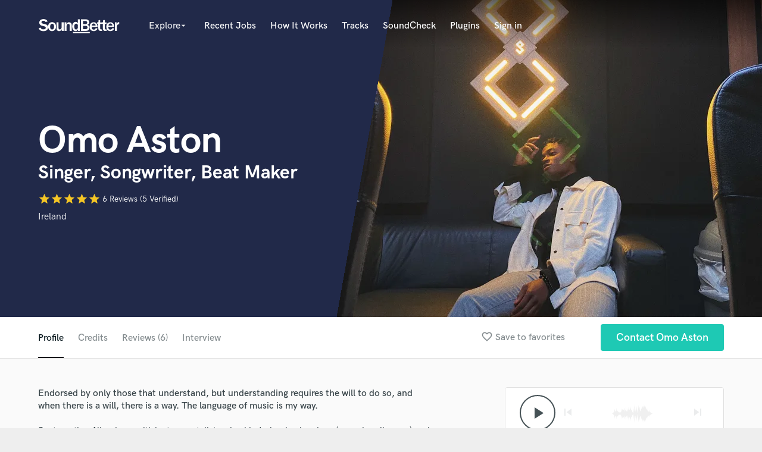

--- FILE ---
content_type: text/html; charset=utf-8
request_url: https://soundbetter.com/profiles/279385/schema_org?markup=product
body_size: 1352
content:
{"@context":"http://schema.org/","@type":"Product","image":"https://res.cloudinary.com/soundbetter/image/upload/c_fill,h_138,w_212/v1617395732/assets/photos/279385/moi.jpg","name":"Omo Aston","aggregateRating":{"@type":"AggregateRating","ratingValue":5.0,"reviewCount":6,"itemReviewed":"Omo Aston"},"review":[{"@type":"Review","reviewRating":{"@type":"Rating","ratingValue":5.0,"worstRating":"1","bestRating":"5"},"author":{"@type":"Person","name":"kevin c."},"datePublished":"2021-11-09","reviewBody":"\"Omo continues to deliver, I have complete trust that my concept for a song will be carried out to a T and he never fails to deliver the goods!\\r\\nI find it amazing that my sometimes deep concepts are absorbed and given back just as I had imagined, by such a young soul.\""},{"@type":"Review","reviewRating":{"@type":"Rating","ratingValue":5.0,"worstRating":"1","bestRating":"5"},"author":{"@type":"Person","name":"Balir"},"datePublished":"2021-10-31","reviewBody":"\"It's a pleasure to work with Omo! Great song/artist, nice person, quick and clear communication. Can't wait to work together again!\""},{"@type":"Review","reviewRating":{"@type":"Rating","ratingValue":5.0,"worstRating":"1","bestRating":"5"},"author":{"@type":"Person","name":"kevin c."},"datePublished":"2021-10-02","reviewBody":"\"Once again home run by Omo Aston! Glad he's on my team! I expect more of the same from this young talent! I give a sometimes detailed sometimes not, concept for my vision for a song and he nails it every time. \""},{"@type":"Review","reviewRating":{"@type":"Rating","ratingValue":5.0,"worstRating":"1","bestRating":"5"},"author":{"@type":"Person","name":"kevin c."},"datePublished":"2021-09-03","reviewBody":"\"Omo is an awesome talent, very intuitive and gave my music exactly what was needed. I intend to work a lot more in the future with this young professional....I advise anyone needing this type of work to get at him now before he BLOWS UP!!!...Great job!\""},{"@type":"Review","reviewRating":{"@type":"Rating","ratingValue":5.0,"worstRating":"1","bestRating":"5"},"author":{"@type":"Person","name":"Koren"},"datePublished":"2021-08-08","reviewBody":"\"Great lyrics and beautiful reference track. Will be working with him again in the future. \""},{"@type":"Review","reviewRating":{"@type":"Rating","ratingValue":5.0,"worstRating":"1","bestRating":"5"},"author":{"@type":"Person","name":"Zak Higgins"},"datePublished":"2021-07-12","reviewBody":"\"Omo was quick and professional, sent me organised stems and put thought into what he created for me. He's also a really great singer and lyricist that is clearly dedicated to giving you what you want \""}],"description":"Just another Nigerian multi-instrumentalist, raised in Ireland, who sings (occasionally raps) and writes songs while simultaneously being a scientist!\r\n\r\nConveying art through words.\r\n\r\nMy sound can be related back to artists such as; Frank Ocean, Brent Faiyaz, Masego, Drake and Kendrick Lamar. Although predominantly labelled as an R\u0026B artist, I cannot be confined within a box. Soul, jazz, hip-hop and afrobeats play a fundamental part in my creative process. My latest single, titled: \"Deeper Than\", is out now everywhere!\r\n\r\nMy goal is to one day reach and positively influence millions around the world."}

--- FILE ---
content_type: text/html; charset=utf-8
request_url: https://www.google.com/recaptcha/api2/anchor?ar=1&k=6Ldz1-ISAAAAAC-cNJnj4siHO0Gswu3die0mxASV&co=aHR0cHM6Ly9zb3VuZGJldHRlci5jb206NDQz&hl=en&v=PoyoqOPhxBO7pBk68S4YbpHZ&size=normal&anchor-ms=20000&execute-ms=30000&cb=wivujqd310h5
body_size: 49536
content:
<!DOCTYPE HTML><html dir="ltr" lang="en"><head><meta http-equiv="Content-Type" content="text/html; charset=UTF-8">
<meta http-equiv="X-UA-Compatible" content="IE=edge">
<title>reCAPTCHA</title>
<style type="text/css">
/* cyrillic-ext */
@font-face {
  font-family: 'Roboto';
  font-style: normal;
  font-weight: 400;
  font-stretch: 100%;
  src: url(//fonts.gstatic.com/s/roboto/v48/KFO7CnqEu92Fr1ME7kSn66aGLdTylUAMa3GUBHMdazTgWw.woff2) format('woff2');
  unicode-range: U+0460-052F, U+1C80-1C8A, U+20B4, U+2DE0-2DFF, U+A640-A69F, U+FE2E-FE2F;
}
/* cyrillic */
@font-face {
  font-family: 'Roboto';
  font-style: normal;
  font-weight: 400;
  font-stretch: 100%;
  src: url(//fonts.gstatic.com/s/roboto/v48/KFO7CnqEu92Fr1ME7kSn66aGLdTylUAMa3iUBHMdazTgWw.woff2) format('woff2');
  unicode-range: U+0301, U+0400-045F, U+0490-0491, U+04B0-04B1, U+2116;
}
/* greek-ext */
@font-face {
  font-family: 'Roboto';
  font-style: normal;
  font-weight: 400;
  font-stretch: 100%;
  src: url(//fonts.gstatic.com/s/roboto/v48/KFO7CnqEu92Fr1ME7kSn66aGLdTylUAMa3CUBHMdazTgWw.woff2) format('woff2');
  unicode-range: U+1F00-1FFF;
}
/* greek */
@font-face {
  font-family: 'Roboto';
  font-style: normal;
  font-weight: 400;
  font-stretch: 100%;
  src: url(//fonts.gstatic.com/s/roboto/v48/KFO7CnqEu92Fr1ME7kSn66aGLdTylUAMa3-UBHMdazTgWw.woff2) format('woff2');
  unicode-range: U+0370-0377, U+037A-037F, U+0384-038A, U+038C, U+038E-03A1, U+03A3-03FF;
}
/* math */
@font-face {
  font-family: 'Roboto';
  font-style: normal;
  font-weight: 400;
  font-stretch: 100%;
  src: url(//fonts.gstatic.com/s/roboto/v48/KFO7CnqEu92Fr1ME7kSn66aGLdTylUAMawCUBHMdazTgWw.woff2) format('woff2');
  unicode-range: U+0302-0303, U+0305, U+0307-0308, U+0310, U+0312, U+0315, U+031A, U+0326-0327, U+032C, U+032F-0330, U+0332-0333, U+0338, U+033A, U+0346, U+034D, U+0391-03A1, U+03A3-03A9, U+03B1-03C9, U+03D1, U+03D5-03D6, U+03F0-03F1, U+03F4-03F5, U+2016-2017, U+2034-2038, U+203C, U+2040, U+2043, U+2047, U+2050, U+2057, U+205F, U+2070-2071, U+2074-208E, U+2090-209C, U+20D0-20DC, U+20E1, U+20E5-20EF, U+2100-2112, U+2114-2115, U+2117-2121, U+2123-214F, U+2190, U+2192, U+2194-21AE, U+21B0-21E5, U+21F1-21F2, U+21F4-2211, U+2213-2214, U+2216-22FF, U+2308-230B, U+2310, U+2319, U+231C-2321, U+2336-237A, U+237C, U+2395, U+239B-23B7, U+23D0, U+23DC-23E1, U+2474-2475, U+25AF, U+25B3, U+25B7, U+25BD, U+25C1, U+25CA, U+25CC, U+25FB, U+266D-266F, U+27C0-27FF, U+2900-2AFF, U+2B0E-2B11, U+2B30-2B4C, U+2BFE, U+3030, U+FF5B, U+FF5D, U+1D400-1D7FF, U+1EE00-1EEFF;
}
/* symbols */
@font-face {
  font-family: 'Roboto';
  font-style: normal;
  font-weight: 400;
  font-stretch: 100%;
  src: url(//fonts.gstatic.com/s/roboto/v48/KFO7CnqEu92Fr1ME7kSn66aGLdTylUAMaxKUBHMdazTgWw.woff2) format('woff2');
  unicode-range: U+0001-000C, U+000E-001F, U+007F-009F, U+20DD-20E0, U+20E2-20E4, U+2150-218F, U+2190, U+2192, U+2194-2199, U+21AF, U+21E6-21F0, U+21F3, U+2218-2219, U+2299, U+22C4-22C6, U+2300-243F, U+2440-244A, U+2460-24FF, U+25A0-27BF, U+2800-28FF, U+2921-2922, U+2981, U+29BF, U+29EB, U+2B00-2BFF, U+4DC0-4DFF, U+FFF9-FFFB, U+10140-1018E, U+10190-1019C, U+101A0, U+101D0-101FD, U+102E0-102FB, U+10E60-10E7E, U+1D2C0-1D2D3, U+1D2E0-1D37F, U+1F000-1F0FF, U+1F100-1F1AD, U+1F1E6-1F1FF, U+1F30D-1F30F, U+1F315, U+1F31C, U+1F31E, U+1F320-1F32C, U+1F336, U+1F378, U+1F37D, U+1F382, U+1F393-1F39F, U+1F3A7-1F3A8, U+1F3AC-1F3AF, U+1F3C2, U+1F3C4-1F3C6, U+1F3CA-1F3CE, U+1F3D4-1F3E0, U+1F3ED, U+1F3F1-1F3F3, U+1F3F5-1F3F7, U+1F408, U+1F415, U+1F41F, U+1F426, U+1F43F, U+1F441-1F442, U+1F444, U+1F446-1F449, U+1F44C-1F44E, U+1F453, U+1F46A, U+1F47D, U+1F4A3, U+1F4B0, U+1F4B3, U+1F4B9, U+1F4BB, U+1F4BF, U+1F4C8-1F4CB, U+1F4D6, U+1F4DA, U+1F4DF, U+1F4E3-1F4E6, U+1F4EA-1F4ED, U+1F4F7, U+1F4F9-1F4FB, U+1F4FD-1F4FE, U+1F503, U+1F507-1F50B, U+1F50D, U+1F512-1F513, U+1F53E-1F54A, U+1F54F-1F5FA, U+1F610, U+1F650-1F67F, U+1F687, U+1F68D, U+1F691, U+1F694, U+1F698, U+1F6AD, U+1F6B2, U+1F6B9-1F6BA, U+1F6BC, U+1F6C6-1F6CF, U+1F6D3-1F6D7, U+1F6E0-1F6EA, U+1F6F0-1F6F3, U+1F6F7-1F6FC, U+1F700-1F7FF, U+1F800-1F80B, U+1F810-1F847, U+1F850-1F859, U+1F860-1F887, U+1F890-1F8AD, U+1F8B0-1F8BB, U+1F8C0-1F8C1, U+1F900-1F90B, U+1F93B, U+1F946, U+1F984, U+1F996, U+1F9E9, U+1FA00-1FA6F, U+1FA70-1FA7C, U+1FA80-1FA89, U+1FA8F-1FAC6, U+1FACE-1FADC, U+1FADF-1FAE9, U+1FAF0-1FAF8, U+1FB00-1FBFF;
}
/* vietnamese */
@font-face {
  font-family: 'Roboto';
  font-style: normal;
  font-weight: 400;
  font-stretch: 100%;
  src: url(//fonts.gstatic.com/s/roboto/v48/KFO7CnqEu92Fr1ME7kSn66aGLdTylUAMa3OUBHMdazTgWw.woff2) format('woff2');
  unicode-range: U+0102-0103, U+0110-0111, U+0128-0129, U+0168-0169, U+01A0-01A1, U+01AF-01B0, U+0300-0301, U+0303-0304, U+0308-0309, U+0323, U+0329, U+1EA0-1EF9, U+20AB;
}
/* latin-ext */
@font-face {
  font-family: 'Roboto';
  font-style: normal;
  font-weight: 400;
  font-stretch: 100%;
  src: url(//fonts.gstatic.com/s/roboto/v48/KFO7CnqEu92Fr1ME7kSn66aGLdTylUAMa3KUBHMdazTgWw.woff2) format('woff2');
  unicode-range: U+0100-02BA, U+02BD-02C5, U+02C7-02CC, U+02CE-02D7, U+02DD-02FF, U+0304, U+0308, U+0329, U+1D00-1DBF, U+1E00-1E9F, U+1EF2-1EFF, U+2020, U+20A0-20AB, U+20AD-20C0, U+2113, U+2C60-2C7F, U+A720-A7FF;
}
/* latin */
@font-face {
  font-family: 'Roboto';
  font-style: normal;
  font-weight: 400;
  font-stretch: 100%;
  src: url(//fonts.gstatic.com/s/roboto/v48/KFO7CnqEu92Fr1ME7kSn66aGLdTylUAMa3yUBHMdazQ.woff2) format('woff2');
  unicode-range: U+0000-00FF, U+0131, U+0152-0153, U+02BB-02BC, U+02C6, U+02DA, U+02DC, U+0304, U+0308, U+0329, U+2000-206F, U+20AC, U+2122, U+2191, U+2193, U+2212, U+2215, U+FEFF, U+FFFD;
}
/* cyrillic-ext */
@font-face {
  font-family: 'Roboto';
  font-style: normal;
  font-weight: 500;
  font-stretch: 100%;
  src: url(//fonts.gstatic.com/s/roboto/v48/KFO7CnqEu92Fr1ME7kSn66aGLdTylUAMa3GUBHMdazTgWw.woff2) format('woff2');
  unicode-range: U+0460-052F, U+1C80-1C8A, U+20B4, U+2DE0-2DFF, U+A640-A69F, U+FE2E-FE2F;
}
/* cyrillic */
@font-face {
  font-family: 'Roboto';
  font-style: normal;
  font-weight: 500;
  font-stretch: 100%;
  src: url(//fonts.gstatic.com/s/roboto/v48/KFO7CnqEu92Fr1ME7kSn66aGLdTylUAMa3iUBHMdazTgWw.woff2) format('woff2');
  unicode-range: U+0301, U+0400-045F, U+0490-0491, U+04B0-04B1, U+2116;
}
/* greek-ext */
@font-face {
  font-family: 'Roboto';
  font-style: normal;
  font-weight: 500;
  font-stretch: 100%;
  src: url(//fonts.gstatic.com/s/roboto/v48/KFO7CnqEu92Fr1ME7kSn66aGLdTylUAMa3CUBHMdazTgWw.woff2) format('woff2');
  unicode-range: U+1F00-1FFF;
}
/* greek */
@font-face {
  font-family: 'Roboto';
  font-style: normal;
  font-weight: 500;
  font-stretch: 100%;
  src: url(//fonts.gstatic.com/s/roboto/v48/KFO7CnqEu92Fr1ME7kSn66aGLdTylUAMa3-UBHMdazTgWw.woff2) format('woff2');
  unicode-range: U+0370-0377, U+037A-037F, U+0384-038A, U+038C, U+038E-03A1, U+03A3-03FF;
}
/* math */
@font-face {
  font-family: 'Roboto';
  font-style: normal;
  font-weight: 500;
  font-stretch: 100%;
  src: url(//fonts.gstatic.com/s/roboto/v48/KFO7CnqEu92Fr1ME7kSn66aGLdTylUAMawCUBHMdazTgWw.woff2) format('woff2');
  unicode-range: U+0302-0303, U+0305, U+0307-0308, U+0310, U+0312, U+0315, U+031A, U+0326-0327, U+032C, U+032F-0330, U+0332-0333, U+0338, U+033A, U+0346, U+034D, U+0391-03A1, U+03A3-03A9, U+03B1-03C9, U+03D1, U+03D5-03D6, U+03F0-03F1, U+03F4-03F5, U+2016-2017, U+2034-2038, U+203C, U+2040, U+2043, U+2047, U+2050, U+2057, U+205F, U+2070-2071, U+2074-208E, U+2090-209C, U+20D0-20DC, U+20E1, U+20E5-20EF, U+2100-2112, U+2114-2115, U+2117-2121, U+2123-214F, U+2190, U+2192, U+2194-21AE, U+21B0-21E5, U+21F1-21F2, U+21F4-2211, U+2213-2214, U+2216-22FF, U+2308-230B, U+2310, U+2319, U+231C-2321, U+2336-237A, U+237C, U+2395, U+239B-23B7, U+23D0, U+23DC-23E1, U+2474-2475, U+25AF, U+25B3, U+25B7, U+25BD, U+25C1, U+25CA, U+25CC, U+25FB, U+266D-266F, U+27C0-27FF, U+2900-2AFF, U+2B0E-2B11, U+2B30-2B4C, U+2BFE, U+3030, U+FF5B, U+FF5D, U+1D400-1D7FF, U+1EE00-1EEFF;
}
/* symbols */
@font-face {
  font-family: 'Roboto';
  font-style: normal;
  font-weight: 500;
  font-stretch: 100%;
  src: url(//fonts.gstatic.com/s/roboto/v48/KFO7CnqEu92Fr1ME7kSn66aGLdTylUAMaxKUBHMdazTgWw.woff2) format('woff2');
  unicode-range: U+0001-000C, U+000E-001F, U+007F-009F, U+20DD-20E0, U+20E2-20E4, U+2150-218F, U+2190, U+2192, U+2194-2199, U+21AF, U+21E6-21F0, U+21F3, U+2218-2219, U+2299, U+22C4-22C6, U+2300-243F, U+2440-244A, U+2460-24FF, U+25A0-27BF, U+2800-28FF, U+2921-2922, U+2981, U+29BF, U+29EB, U+2B00-2BFF, U+4DC0-4DFF, U+FFF9-FFFB, U+10140-1018E, U+10190-1019C, U+101A0, U+101D0-101FD, U+102E0-102FB, U+10E60-10E7E, U+1D2C0-1D2D3, U+1D2E0-1D37F, U+1F000-1F0FF, U+1F100-1F1AD, U+1F1E6-1F1FF, U+1F30D-1F30F, U+1F315, U+1F31C, U+1F31E, U+1F320-1F32C, U+1F336, U+1F378, U+1F37D, U+1F382, U+1F393-1F39F, U+1F3A7-1F3A8, U+1F3AC-1F3AF, U+1F3C2, U+1F3C4-1F3C6, U+1F3CA-1F3CE, U+1F3D4-1F3E0, U+1F3ED, U+1F3F1-1F3F3, U+1F3F5-1F3F7, U+1F408, U+1F415, U+1F41F, U+1F426, U+1F43F, U+1F441-1F442, U+1F444, U+1F446-1F449, U+1F44C-1F44E, U+1F453, U+1F46A, U+1F47D, U+1F4A3, U+1F4B0, U+1F4B3, U+1F4B9, U+1F4BB, U+1F4BF, U+1F4C8-1F4CB, U+1F4D6, U+1F4DA, U+1F4DF, U+1F4E3-1F4E6, U+1F4EA-1F4ED, U+1F4F7, U+1F4F9-1F4FB, U+1F4FD-1F4FE, U+1F503, U+1F507-1F50B, U+1F50D, U+1F512-1F513, U+1F53E-1F54A, U+1F54F-1F5FA, U+1F610, U+1F650-1F67F, U+1F687, U+1F68D, U+1F691, U+1F694, U+1F698, U+1F6AD, U+1F6B2, U+1F6B9-1F6BA, U+1F6BC, U+1F6C6-1F6CF, U+1F6D3-1F6D7, U+1F6E0-1F6EA, U+1F6F0-1F6F3, U+1F6F7-1F6FC, U+1F700-1F7FF, U+1F800-1F80B, U+1F810-1F847, U+1F850-1F859, U+1F860-1F887, U+1F890-1F8AD, U+1F8B0-1F8BB, U+1F8C0-1F8C1, U+1F900-1F90B, U+1F93B, U+1F946, U+1F984, U+1F996, U+1F9E9, U+1FA00-1FA6F, U+1FA70-1FA7C, U+1FA80-1FA89, U+1FA8F-1FAC6, U+1FACE-1FADC, U+1FADF-1FAE9, U+1FAF0-1FAF8, U+1FB00-1FBFF;
}
/* vietnamese */
@font-face {
  font-family: 'Roboto';
  font-style: normal;
  font-weight: 500;
  font-stretch: 100%;
  src: url(//fonts.gstatic.com/s/roboto/v48/KFO7CnqEu92Fr1ME7kSn66aGLdTylUAMa3OUBHMdazTgWw.woff2) format('woff2');
  unicode-range: U+0102-0103, U+0110-0111, U+0128-0129, U+0168-0169, U+01A0-01A1, U+01AF-01B0, U+0300-0301, U+0303-0304, U+0308-0309, U+0323, U+0329, U+1EA0-1EF9, U+20AB;
}
/* latin-ext */
@font-face {
  font-family: 'Roboto';
  font-style: normal;
  font-weight: 500;
  font-stretch: 100%;
  src: url(//fonts.gstatic.com/s/roboto/v48/KFO7CnqEu92Fr1ME7kSn66aGLdTylUAMa3KUBHMdazTgWw.woff2) format('woff2');
  unicode-range: U+0100-02BA, U+02BD-02C5, U+02C7-02CC, U+02CE-02D7, U+02DD-02FF, U+0304, U+0308, U+0329, U+1D00-1DBF, U+1E00-1E9F, U+1EF2-1EFF, U+2020, U+20A0-20AB, U+20AD-20C0, U+2113, U+2C60-2C7F, U+A720-A7FF;
}
/* latin */
@font-face {
  font-family: 'Roboto';
  font-style: normal;
  font-weight: 500;
  font-stretch: 100%;
  src: url(//fonts.gstatic.com/s/roboto/v48/KFO7CnqEu92Fr1ME7kSn66aGLdTylUAMa3yUBHMdazQ.woff2) format('woff2');
  unicode-range: U+0000-00FF, U+0131, U+0152-0153, U+02BB-02BC, U+02C6, U+02DA, U+02DC, U+0304, U+0308, U+0329, U+2000-206F, U+20AC, U+2122, U+2191, U+2193, U+2212, U+2215, U+FEFF, U+FFFD;
}
/* cyrillic-ext */
@font-face {
  font-family: 'Roboto';
  font-style: normal;
  font-weight: 900;
  font-stretch: 100%;
  src: url(//fonts.gstatic.com/s/roboto/v48/KFO7CnqEu92Fr1ME7kSn66aGLdTylUAMa3GUBHMdazTgWw.woff2) format('woff2');
  unicode-range: U+0460-052F, U+1C80-1C8A, U+20B4, U+2DE0-2DFF, U+A640-A69F, U+FE2E-FE2F;
}
/* cyrillic */
@font-face {
  font-family: 'Roboto';
  font-style: normal;
  font-weight: 900;
  font-stretch: 100%;
  src: url(//fonts.gstatic.com/s/roboto/v48/KFO7CnqEu92Fr1ME7kSn66aGLdTylUAMa3iUBHMdazTgWw.woff2) format('woff2');
  unicode-range: U+0301, U+0400-045F, U+0490-0491, U+04B0-04B1, U+2116;
}
/* greek-ext */
@font-face {
  font-family: 'Roboto';
  font-style: normal;
  font-weight: 900;
  font-stretch: 100%;
  src: url(//fonts.gstatic.com/s/roboto/v48/KFO7CnqEu92Fr1ME7kSn66aGLdTylUAMa3CUBHMdazTgWw.woff2) format('woff2');
  unicode-range: U+1F00-1FFF;
}
/* greek */
@font-face {
  font-family: 'Roboto';
  font-style: normal;
  font-weight: 900;
  font-stretch: 100%;
  src: url(//fonts.gstatic.com/s/roboto/v48/KFO7CnqEu92Fr1ME7kSn66aGLdTylUAMa3-UBHMdazTgWw.woff2) format('woff2');
  unicode-range: U+0370-0377, U+037A-037F, U+0384-038A, U+038C, U+038E-03A1, U+03A3-03FF;
}
/* math */
@font-face {
  font-family: 'Roboto';
  font-style: normal;
  font-weight: 900;
  font-stretch: 100%;
  src: url(//fonts.gstatic.com/s/roboto/v48/KFO7CnqEu92Fr1ME7kSn66aGLdTylUAMawCUBHMdazTgWw.woff2) format('woff2');
  unicode-range: U+0302-0303, U+0305, U+0307-0308, U+0310, U+0312, U+0315, U+031A, U+0326-0327, U+032C, U+032F-0330, U+0332-0333, U+0338, U+033A, U+0346, U+034D, U+0391-03A1, U+03A3-03A9, U+03B1-03C9, U+03D1, U+03D5-03D6, U+03F0-03F1, U+03F4-03F5, U+2016-2017, U+2034-2038, U+203C, U+2040, U+2043, U+2047, U+2050, U+2057, U+205F, U+2070-2071, U+2074-208E, U+2090-209C, U+20D0-20DC, U+20E1, U+20E5-20EF, U+2100-2112, U+2114-2115, U+2117-2121, U+2123-214F, U+2190, U+2192, U+2194-21AE, U+21B0-21E5, U+21F1-21F2, U+21F4-2211, U+2213-2214, U+2216-22FF, U+2308-230B, U+2310, U+2319, U+231C-2321, U+2336-237A, U+237C, U+2395, U+239B-23B7, U+23D0, U+23DC-23E1, U+2474-2475, U+25AF, U+25B3, U+25B7, U+25BD, U+25C1, U+25CA, U+25CC, U+25FB, U+266D-266F, U+27C0-27FF, U+2900-2AFF, U+2B0E-2B11, U+2B30-2B4C, U+2BFE, U+3030, U+FF5B, U+FF5D, U+1D400-1D7FF, U+1EE00-1EEFF;
}
/* symbols */
@font-face {
  font-family: 'Roboto';
  font-style: normal;
  font-weight: 900;
  font-stretch: 100%;
  src: url(//fonts.gstatic.com/s/roboto/v48/KFO7CnqEu92Fr1ME7kSn66aGLdTylUAMaxKUBHMdazTgWw.woff2) format('woff2');
  unicode-range: U+0001-000C, U+000E-001F, U+007F-009F, U+20DD-20E0, U+20E2-20E4, U+2150-218F, U+2190, U+2192, U+2194-2199, U+21AF, U+21E6-21F0, U+21F3, U+2218-2219, U+2299, U+22C4-22C6, U+2300-243F, U+2440-244A, U+2460-24FF, U+25A0-27BF, U+2800-28FF, U+2921-2922, U+2981, U+29BF, U+29EB, U+2B00-2BFF, U+4DC0-4DFF, U+FFF9-FFFB, U+10140-1018E, U+10190-1019C, U+101A0, U+101D0-101FD, U+102E0-102FB, U+10E60-10E7E, U+1D2C0-1D2D3, U+1D2E0-1D37F, U+1F000-1F0FF, U+1F100-1F1AD, U+1F1E6-1F1FF, U+1F30D-1F30F, U+1F315, U+1F31C, U+1F31E, U+1F320-1F32C, U+1F336, U+1F378, U+1F37D, U+1F382, U+1F393-1F39F, U+1F3A7-1F3A8, U+1F3AC-1F3AF, U+1F3C2, U+1F3C4-1F3C6, U+1F3CA-1F3CE, U+1F3D4-1F3E0, U+1F3ED, U+1F3F1-1F3F3, U+1F3F5-1F3F7, U+1F408, U+1F415, U+1F41F, U+1F426, U+1F43F, U+1F441-1F442, U+1F444, U+1F446-1F449, U+1F44C-1F44E, U+1F453, U+1F46A, U+1F47D, U+1F4A3, U+1F4B0, U+1F4B3, U+1F4B9, U+1F4BB, U+1F4BF, U+1F4C8-1F4CB, U+1F4D6, U+1F4DA, U+1F4DF, U+1F4E3-1F4E6, U+1F4EA-1F4ED, U+1F4F7, U+1F4F9-1F4FB, U+1F4FD-1F4FE, U+1F503, U+1F507-1F50B, U+1F50D, U+1F512-1F513, U+1F53E-1F54A, U+1F54F-1F5FA, U+1F610, U+1F650-1F67F, U+1F687, U+1F68D, U+1F691, U+1F694, U+1F698, U+1F6AD, U+1F6B2, U+1F6B9-1F6BA, U+1F6BC, U+1F6C6-1F6CF, U+1F6D3-1F6D7, U+1F6E0-1F6EA, U+1F6F0-1F6F3, U+1F6F7-1F6FC, U+1F700-1F7FF, U+1F800-1F80B, U+1F810-1F847, U+1F850-1F859, U+1F860-1F887, U+1F890-1F8AD, U+1F8B0-1F8BB, U+1F8C0-1F8C1, U+1F900-1F90B, U+1F93B, U+1F946, U+1F984, U+1F996, U+1F9E9, U+1FA00-1FA6F, U+1FA70-1FA7C, U+1FA80-1FA89, U+1FA8F-1FAC6, U+1FACE-1FADC, U+1FADF-1FAE9, U+1FAF0-1FAF8, U+1FB00-1FBFF;
}
/* vietnamese */
@font-face {
  font-family: 'Roboto';
  font-style: normal;
  font-weight: 900;
  font-stretch: 100%;
  src: url(//fonts.gstatic.com/s/roboto/v48/KFO7CnqEu92Fr1ME7kSn66aGLdTylUAMa3OUBHMdazTgWw.woff2) format('woff2');
  unicode-range: U+0102-0103, U+0110-0111, U+0128-0129, U+0168-0169, U+01A0-01A1, U+01AF-01B0, U+0300-0301, U+0303-0304, U+0308-0309, U+0323, U+0329, U+1EA0-1EF9, U+20AB;
}
/* latin-ext */
@font-face {
  font-family: 'Roboto';
  font-style: normal;
  font-weight: 900;
  font-stretch: 100%;
  src: url(//fonts.gstatic.com/s/roboto/v48/KFO7CnqEu92Fr1ME7kSn66aGLdTylUAMa3KUBHMdazTgWw.woff2) format('woff2');
  unicode-range: U+0100-02BA, U+02BD-02C5, U+02C7-02CC, U+02CE-02D7, U+02DD-02FF, U+0304, U+0308, U+0329, U+1D00-1DBF, U+1E00-1E9F, U+1EF2-1EFF, U+2020, U+20A0-20AB, U+20AD-20C0, U+2113, U+2C60-2C7F, U+A720-A7FF;
}
/* latin */
@font-face {
  font-family: 'Roboto';
  font-style: normal;
  font-weight: 900;
  font-stretch: 100%;
  src: url(//fonts.gstatic.com/s/roboto/v48/KFO7CnqEu92Fr1ME7kSn66aGLdTylUAMa3yUBHMdazQ.woff2) format('woff2');
  unicode-range: U+0000-00FF, U+0131, U+0152-0153, U+02BB-02BC, U+02C6, U+02DA, U+02DC, U+0304, U+0308, U+0329, U+2000-206F, U+20AC, U+2122, U+2191, U+2193, U+2212, U+2215, U+FEFF, U+FFFD;
}

</style>
<link rel="stylesheet" type="text/css" href="https://www.gstatic.com/recaptcha/releases/PoyoqOPhxBO7pBk68S4YbpHZ/styles__ltr.css">
<script nonce="hfC1_JCyKA4ILbw8Hwbg5g" type="text/javascript">window['__recaptcha_api'] = 'https://www.google.com/recaptcha/api2/';</script>
<script type="text/javascript" src="https://www.gstatic.com/recaptcha/releases/PoyoqOPhxBO7pBk68S4YbpHZ/recaptcha__en.js" nonce="hfC1_JCyKA4ILbw8Hwbg5g">
      
    </script></head>
<body><div id="rc-anchor-alert" class="rc-anchor-alert"></div>
<input type="hidden" id="recaptcha-token" value="[base64]">
<script type="text/javascript" nonce="hfC1_JCyKA4ILbw8Hwbg5g">
      recaptcha.anchor.Main.init("[\x22ainput\x22,[\x22bgdata\x22,\x22\x22,\[base64]/[base64]/[base64]/KE4oMTI0LHYsdi5HKSxMWihsLHYpKTpOKDEyNCx2LGwpLFYpLHYpLFQpKSxGKDE3MSx2KX0scjc9ZnVuY3Rpb24obCl7cmV0dXJuIGx9LEM9ZnVuY3Rpb24obCxWLHYpe04odixsLFYpLFZbYWtdPTI3OTZ9LG49ZnVuY3Rpb24obCxWKXtWLlg9KChWLlg/[base64]/[base64]/[base64]/[base64]/[base64]/[base64]/[base64]/[base64]/[base64]/[base64]/[base64]\\u003d\x22,\[base64]\\u003d\\u003d\x22,\[base64]/[base64]/ChsKjS8Orwr/DqlJwA8KGw5fChMOuUBvDgsOqUMOtw4zDjMK4HMOgSsOSwqHDkW0Pw680wqnDrlpXTsKRbQJ0w7zCuC3CucOHRsO/XcOvw7fCncOLRMKWwqXDnMOnwr9NZkMrwrnCisK7w6FwfsOWU8KDwolXXsKlwqFaw5/CucOwc8Oiw7TDsMKzPW7Dmg/DhcKOw7jCvcKSUUtwOcO8RsOrwqAOwpQwL0MkBDxiwqzCh2XCgcK5cTbDs0vClEcIVHXDgj4FC8KmYsOFEF3CjUvDsMKDwrVlwrMwPgTCtsK+w5oDDF/CjBLDuExDJMO/[base64]/[base64]/DvT3Dk8KXw6PCtygowoXDqyXClsKkeMKGw4LCjVFFw4dgWMOgw7dJJWXCmUtdccOSw4jCq8Oow63DtRpewqVgPDPDt1LChEDCiMKRZForwqPDmsOyw4zCu8KQwq/[base64]/Ds0oAw5dVw4FiwoXCt2kRJ3JHwrhdw5bCj8KSQ1gGXcOcw7sWMUJ7woNTw7UALVcQwrnCiHrDgXM6SMKiahHCmcObOnxtGH/DhcOswrTCuwQCeMO0w5rCghtoJ3zDiSrDt10Lwp9NLMK3w6rCqcK+Lxolw4jChg3CiDBawp8Nw43CnF48WDsnwrrCs8KWJMKuHRHCtXjDqMK2wpLCp2htWcKeQFbDtCjCnMOfwoZ6aB/CvcK9bTI7LSHDscO7wqpyw6LDhsOHw6rCm8OMwo/CjwXCoGoiLGhNw53ChcOxJyLDqcOSwqdbwpvDmsO5wobCpMO8w5bClsONwpPCicKkOsO1Z8KawrzCj116w5jCpQcbUMOoJV0TAsO8w6xywppmw5jDlMOxH3x/wr8qYMO/wqJ8w5HCi1HCr1fCh1xvwqbCqF9Tw4d4CGXCmHvDgMOQCcOuQDYCWcKfScOgG3XDhCnCqcKxQBzDksO/wobCqH4QVsOcNsOIw6YlJMOkw4vCrE4pw6bCq8KdGxPDv0/DpMOJw4vCjQbDrht/[base64]/Cn13DjSXDonIWEsOaQ8O5wrTCmMODw4PCqyXDnsOAXcK0BRjDvcK4wpYKR2rDskXDrsKubREyw659w6Bxw69ow67CncOWXMO2wrzDmsOgfSobwpkhw5cVZcO4PVFcw40Kw6LCgMKTTShgcsO+wqPCgcKawqXDhEh6HcOmAcKpZy0HU03CmF4/w6PDi8KpwqjCp8OGw4zDmMKUwrA0worDjwsswr4ADBhHZ8KMw67DmS7CoCXCqSV9w4zDkcOiVB7DvTxbaArDq2nDpRMlwqViwp3DsMKPw7LCrnbDksKIwq/Ch8OowoIRLsOWJsKlCXl9JSMhRMK4w6knwrVUwr8kw5wfw642w7IKw7/[base64]/DoA/CmsKRCMKVw4YifcOzNcK+V8KcTEBvb8O4Ik0yEwHCgwLDohA2HsKlw4HCq8OAw5IWOUrDomQbwpXDnBPCuV5+wq7DhcOZTDvDhFbCrcO/LGXDqX/CqsOpasOSS8Otw4DDpcKQw4saw7bCqMOjbQDCszLCqTfCjmtNw4rDgkIlf3IxK8OkS8KUwobDnMKqHsOCwpEjbsOSwp7DhMKUw6/Dp8Kwwr/CgDrCnVDCnBhjenDDsS/ClijCjsO/a8KIdUs9CVDCmcOxP2zCtcO4w7PDosKmITQSw6TDjTDCtMO/wqxNwoBpOMKzZsOnXsKabnTDvhjCj8KpZ2olwrRSwqVqw4bDvEk/PUEhRcKow59LOnLDnsKaAsOlKcKRw6Mcw7bCqSzCrH/[base64]/DllYEPV8awr/Dql7DsgYqQFwcRsK3w5tHf8OQw5/Dsj0kDsOXwp3ClcKqTcO7J8OFw5thR8OTW0oRe8Oowr/CrcKbwqh5w7kpQTTCmTzDo8KSw47DlsOxCzUkfH4NVxbCnhbCoGzDiRZnwqLCsEvCgAvCpcKew4I8wphaMmUdNcORw7XDqjgOwpLChylOwq/CjnQHw4Irw6JXw7QMwpLCusOFZMOKwpVFI1plw5bChlLCoMKqaF4fwozCpjZ9GsOFAgslPVBGbcOyw7jDgcORXcKqwrDDqyTDrQTCjikFw5HCnD/DmxLCusOIXGR4wpjDnzzCigfDrcO1Eis3Q8Kdw4p7FQ3DnMKww57CqcK+UcONw4NpP1NmbSvCpj3ChcOSEcKMajjCsnRMK8KswrpSw4Jmwo/ClcOwwo7CoMKYDMOaYBHDj8OHwpDCo29mwrVqdcKpw79KVcO7MA3DglrCpDAEDsK/VyLDpMK1wpfChDTDvHnDu8KfRnJHwqzDgxLDgXjDt2JUfcOTQMO/JEDDscKnwqzDpcK8eAzChU4CBsOJDsOYwol4w5LCuMOSLcKfw7HCnSvCtA7ClG8/ZsKjVB0Fw53ChiRqEMOkwrTCqUDDsT4wwo9rw6cfVFTCjmDDgVLDvCvDqljDkgXDtsKtw5ALw7IDw5PCiEQZwoF/[base64]/w6Rhw7N5wqxlaMKjIU1+LkLChMKXwrRbw5Q3GsOCwot0w7zCqF/Cl8KuUcKvw63CkcKSNcKDwpLDuMOwZ8OSLMKiwo/[base64]/fcKDw5Vtw7NyOCYXw5PDgsK2R8OVT8K/wq5cwpvDi2PDhMKDHBbDul/CocOywqQyNQTDlRBKwqQ5wrYUcGHCscOzw5RecX3CjsO+FRvDn0wOwpzChz/Cp27DlRQjwrnDiBXDpitYD2dIw5LCuQnCo8K4VSNpTMOLL1TChcOew7DDtBzCjcKzQUtPw6tCw4YPDhjCmgDCjsOTw4Q/w4DCsj3DphVBwqPDlS1DNEZjw5kNwo3Cs8K3w4c2w4liUcO5XEQzBSJfRHfCmMOrw5gvwokdw5LDlMOqcsKmWcKIHEfDuXPDpMOPYx8XP0l8w54JN07DiMKGdsKRwrHDn3/DjsKgwoXDg8OQwovDpWTDmsO2SAvDmcOewonDrcKww7zDhsO0ISrDnkDDjsOGw6XCs8OLXcK8wo/DrgA6PAY+dsOjbUFeScO4P8OZFkt/w4PCtMKkdcKcXlxgwqHDnldRwq4cA8KXwo/Cq24Kw4IlC8Kcw7jCp8OYw7HDlsKRCcObTBhPFB/DucOpw6wtwpF2VwMjw7/Dol/DnMKow6LCn8OkwrnCnMOTwpkTQcKeWwXCv1nDmcOew5ldGMKvfl/CqzPCmsOSw4bDi8OcUjjCjMKJGiLCpXYoVMOTwqvDlcKOw5dSAElJbELCqMKCw5ViXMO4OwnDqcK/[base64]/CiDIawrMFTE/CvcOZwp3CqxHCgw/[base64]/DnyjCqcKpwqbCtCrDgnvDlmodeTE2OgUyVsKQwolmwowFLjkOw7LCghVawrfCqT1ow4ojGkjDj2JTw4HClcKKw51MVVfDinzDocKtCcKvwojDrG4jbsKSw6fCscKwF2t+wpXDtMOTT8OQwpPDliHDvQ0cUsOiwpHDlcOqOsKywo9Tw708Em/[base64]/CuGPCg2YdwojCh8K8GQ5Aw4vDpznCsMO1E8KTw5gLwpEbw5JHf8K7BcOmw7rDgsKQCAxvw5DDpsKFwrxPV8OKw4DDjAvCnsOSwrkwwpPDrMOKwp7CoMKiw4/DlsKmw4lIw4nDlMOZcnoWTcKjwrPDrMOIwopWHjsbwp1UehjCsTDDrMO5w7zCjcKXCMKAajHCh1c1wqh4wrd0worDkCPDoMODPDbDjU/CvcOiwo/DhDDDtGnCkMOHwppCCC7CtVAzwrZCw756w5sdF8OTFjNlw7/Cg8OTw7DCsz/CrgnCj3zDj0bCghhHdcOjL3dsL8KlwprDrz5mw4/ChgnCtsKCBsOgdXnDkMK2w73DpH/DiQA4w7/ClAE8YEhNwpFrIsOwBMKfw4DCknzCrUXCtsKPeMOmFEB+YRoFwrrDvcOGw47CiWcdXA7Dv0U/[base64]/CpMKSwrYowqg4wrZiZQfDrMKfBhINDx/[base64]/CqknCjcOGwpXDrMOVDA1fw5DDjMOjwrnCqHXCnAl8wrRVZcOydMOPwrPCssOZw6bDl2LCksOYXcKGeMKWwq7Dlkh+T2MoQMKEK8KXXcKwwqbChMOjw4AAw6Izw53CvCE6wr7CkGvDimHCnm7CtE5/w6DDjMKmL8KHwqFFeAEpwrnDmMOlMX3ClXNXwqcBw691PsOBanwxTMKzFEnDozJAwptWwqPDpcOxc8K9HsOUwq5sw7nCiMKTb8K0eMO3UsKrHlwhw5jCj8KFKyPClV/DoMKhewMDahYLAyfCrMO6J8OZw7NREsKjw7oWQk/CvyLCo2vCrHDCqMO3DBfDpMOmIsKKw6R0f8KSfSDCvsKoayc9Y8O/IwBSw6JQdMKmcxDDksKuworCmyxrQcONXhUhw74Kw7DCk8OrBcKlXMOww6lbwpzCk8Kqw6XDunkcAMOywodhwrzDqUYpw4LDl2DCq8KEwoJmw4/DmxbDtwpvw4IqRcKtw7DCrUbDkcKqwpTDjsO1w7M1KcOEwol7M8KaSMK1asOVwq3DnQBPw4NvZG0FCmg5aC/Ds8OnKwrDgsOCecOlw57CogbCkMKffg4BJcOkXh05dMOFKDXCiFwcL8KGwonCs8KYD1PDtkPDlcOawozCrcKpfMKgw6rCvhrDuMKLw5t+w5sENADChBcjwqA/wr8ZOVxewrXCn8KnNcOjU0rDtmQBwqTDq8OJw7LDsmN1wrTDkcKHZcOLQQtTcgHDhHkJQMKLwqPDvxE9N1xnQADClxfDqR0Mw7cPE0LCohTDjkBia8OOw5HCmm3DmsO/BVZAw7xqQ0QZw7/Dr8Oawr07wrsFwqBJwqzDjkgVelDDkVMbb8OOPMKfw6XCvWDCv2TCuzwmU8Ktw71sBiLDisOdwpbCnjTCscO/w5PDsWV5AzrDtjbDg8KPwpNUw4jCiHFJw6/DrFN6wpvDp0IvbsKBScKlfcOEwpJzwqrDuMOdMiXDuSnDi23CmWjDjh/DvznCoVTCqcKFQMORCMOFBcOdQUTDiydiwrfCr3AQFGgzDi7Dpk3CpkbCr8K7Dm5VwqYiwo5+woTDqsOTJhwewq3CpsKQwoTDpsKtwr3DncOVd3zCpx8XVcKcwqvCqBoQwopYNnDChgc2w4jCr8K2OA/[base64]/Du8Knw7w5chtzw5rDo25PCyjCgkU8TcOaw601w4zCnjZew7zDu3TDjsOBwrfDmMOIw4rCncK2wrpXesKJCg3Ci8OwMMKZfMOTwrwIw4LDtGA4wqTDrWVpw6fDrENyYiDDnErCi8Khw7/Dt8OTw7lhFDN6w7/CusKxSsKMw4BYwpfClMOpw5/DkcOwLcOcw4bCsBolw7kHA1Azw6Zxa8O6DmVxw7Uqw77CtkNlwqfCgcKkGHITQTzCiw7Cm8OgworCl8KtwocWCxdPw5PCogPCp8OVX21Qw57CqcKLw6xCFHQpwr/DjHbDmMONw44JHMOoSsKmw6/DsSnDocOAwp1uwpA/BsOAw4keT8Kbw7XCl8K+wqvCkmbDh8K7wq5hw7BMwoVBJ8OIw74vw67CnCZ7X1nDlMO7woUSWT1Cw77DnjzDh8KpwoYkwqPDoBPDpylaZ3PDnW/DkmoDGGDDvHHCtcKTw57Dn8KAwrgMbsOcdcOZw4jDnRrCmXDChDPDmkTCuUfCncKuw7trwqAww6Jeen7DkMOFwpzDu8K9w5jCv33Do8Kkw7hQMBk1wpw+w6QeTSPCqcOZw6p3w6Z7PCbDisKmYMK2RV8iw7ILN0/[base64]/Dj8O6RsONGVTCg0JPfzBVXCHDnxvCh8KocFUFwqDDrXpww6PDlsKJw6rCn8OSA07ClSnDrQDDuU1EPMOBJBE9wpzDiMOHDsKFPmMAUcKgw4UIw4zDp8Oga8KyWWrDmFfCj8OMMsOqLcKyw4E2w5zCqyotZsK9wrEcwq01w5VGw5BBwqkzw7nDp8O2fEzDiQ5bEH/Dk0rCukZsBycFwohyw6/DnMOFw68rVcK2alp9P8OOEcKwS8K7wqFpwotaZcOzWR0xwqrCisOhwrHDtypYdV7CkgEiDMOaWzbCiQTDqnrCjMOvSMOOwo7DnsOOUcOhKHfCssOtw6dgw7JIO8OewqfCv2bClcK/[base64]/[base64]/DscOMw7XDnHRgwrfDv8OYGkBqwp/[base64]/w5MLwqbDkMO3OsK+SzDDsSvCsElDw6LCj8Kdw5BtG2w9MMOlCE7CkcOewofDu1xDY8OOUgDDlHZZw4/DisKZKzDDgm8fw6rCmQvChAZ8D2vCrDgDGCENH8Ksw4HDhDHDicK+V2Qqwr9nwpnDpVQDHMKYKwPDpzBGw4LCmGw3YsOgw6TCmQdtfirCtMKBXhYlYwvClGBLw6Nzw74wYndtw4wDOMOpXcKjBSokSnEMw5bDsMKJS2bDgRwnFA/DuCBxHsKHCsKDw5dLX0I2w50Dw57CmgrCqcKhwrdDb2DDm8KRU3XDnhAmw4MpEQVvBApcwrbDo8O5w7rCn8KZwqDDmUrCv0dKHMO8wrxqSMKKCU/[base64]/Dpy8AZcK9ZycZf1DCjsKzwpzDijNQwr0kDFYCDWc8w5NxVTQ0w5IMw5ULdB1dwpfDt8K+w5PCuMK5wpU1L8OvwrnCqcK8MAbCqkbCiMORRMONecOKw4vClsKNcDpwZHnCrlIHMsOuaMKSdngKUWgWwrtzwr/CksK3TiIvPcKwwobDocKdB8OUwpnDhMKNOGLDohx5wowkDl5gw6h6w6TDh8KJOcKkXxkJNsOFwpwRewZyWnnDqsKYw44Nw5bDrwfDmBAfc3pcw5hHwrHCssO9woczw5TCjBrCqMO/[base64]/CvGvDiyHDpcOSwrDDhBrCu8KZwpxVw4PDmFnDpCc2w7VSHcK+dsKbe2vDqcKuwqBNAMKKVTcRbcKfwo9nw63Cl0bDj8Odw7QoDHo8w4sedW4Mw4gOesOgDFHDgMKVRUfCssKyRMKaEBrClgHChsK/[base64]/CriJJYMOmc8KQJcOwJsKZQx3Drwtdw7XDhB/[base64]/Cig3CmcKHThnCqX3DpcK9w4RnHcK1WcKPDcO2AV7DksOrTsO8OMOaXcKlwp3DoMK8fjNZw53CjcOmNEnCtMOkEMKiZ8OXwot7wqFHYsORw5bCtMO+PcOGWTzDgxvDp8OUw6gDwq8Hwopzwp7DqE/DqmDCgDzCiAnDssOObcO7wozChsORw77DtcOxw7HDlUwKDcOIXnXDrC5mw4LCvk1kw75EH3jCoRjClHvDusOzY8OjGsOfVcOecQZ/[base64]/ZcKUScO3TcO9w4dXWMOwUjA7GDrDqmbCgsKIw6Z/HHLDnSEteChjdT8pJsOswo7Ct8O1TMOHEVYpCW3DtsOld8OrX8KJwrkGBMKvwqFAM8KYwrYOMi0JPlsEVEZnUcOjIgrCglnClFZNw5hzw4LDlsObGmQLw7Z8ZMK/wpTChcK3w4/[base64]/wqHCh8OwwqoxFMODw5lpKcKDZjzCr8OBfhzCnmbDiTTDgj3Cl8Kcw48Tw67Dsk4wSh5uw5vDqnfCpTNQOkUcLMOMd8KTbmjDocOFOGU3JCXDjmvDl8OqwqAFw4jDlsKhwqknwqZrw6DCkl/Du8OGFQfCs33CkTQgw7HDkMODwrlrBsO+w4jCuWAUw4HClMKwwpwhw73CokVBEsOBGnrDrcKPZ8OMwqchwpkoWlXCvMKhASTDsFFEwpRtVMOhwpvCoCjCp8Kmw4dfw5fDukcWwpcdwqzDoj/DoHTDn8KDw5nCpD/DisKhwqjClcOjwr1GwrLDrjNcdGlIwr9tZsKgf8OnOcOIwqVzZgHCvTnDlz3DtMKzBmrDh8KZwqzCjw0Aw4PCnMOKAXrCtyUVW8K2O13DnG5LP2pAdsODPXtkQnXCkBTDiUXDv8OQw6XDr8O2O8OiEU/[base64]/DrFxiwopww7LDocK9InoGwp/DniQAw53Dn0HCgnsFQ3XCrsKpw5XCvytVw4nDmcKIdHZEw6/DjjcqwrfCmmQIw6bDhsKRa8Kbw5NHw5cyVMOMPwzDqsKUT8OvfTfDvn5TBGJoIlvDuE9sNUDDrcOlL2Q8w5RrwqkUDXNuAcO3wprCp0jCksO/[base64]/DlMKyfHQpYx3CosOETik4UcOxw7NyPsOmw7jCjRrDtxB9w7deI1gkw6IORlrCtGbDpyrCv8OrwrfCrzVseEPCs0MkwpbCgMKfYXtHG1XDiA4EesKQwrLCukfCti/CrMOzwrrDtTvDiXDCsMOzw53Co8KocMOAwqlQAWsMf3DCinjCkDNZw5HDisOJXiQaKMOcw4/Ckl3CqSJCwp7DvUEnTMKdD3XCjSnCtsK2cMOfOxvDqMONVMKfEcKJw5/DoCAYCyDDoGcRwo59woPDi8KkEcK6C8KxP8ORw5TDtcOZwpZew4MLw6vDqEjCswI/[base64]/DsynCp8OdCMOWUFZpwozDsCrCqcKswrrDhMKhR8ODw4vDjydGC8Kzw4nDuMKnccOuw7zCi8OvAcKXwpFUw7R7YBQ7WcONNsKCwoFTwqMUwoRYY0BjBE7DojDDtcKtwoobw48nwp/[base64]/w4vDvGoDLjJ5w4PDgMOhcWvDmMOpwrBGTcOCw6YRwpHCmQfCrMO/QipSLSU9b8OKSX4nwo7ClBnDoF7CukTCksKqw63Dpn53QzQSw73DvHV3w5lnw4k9CcOwYAbDlsKCA8OEwrJSNcO/w6XCpcK3VCbCjMKxwp5RwqDDvcO5SR4xC8K+wrvDlMKWwpwDA09PFTFQwonCt8KOwqvDpsK7dsO2LsOYwrjDpMO4EkdiwrQhw55WTBV/wqXCoBTCsD5gVcOhw6JmPHQqwpjCmMK1Q2HDvU0ZImFeQsKjQsKzwqvDkcOaw48dDcOswo/[base64]/CkUbDpsO7w6LDusKxwqQzw7zDrsOBWVnCglDDmE5dwplrw4XDhyxJw4zChArClxFfw7/[base64]/DnSXDg8Oyw6jDn8OXTUgoZsKUA1PCvMKfw5I3CMKZw6hVwpssw7DCmMOTMVLDq8KsRHdOYMOpw5IsRWJrCX7CpFzDnygzwoh6w6YsDi4gJ8OcwqB5EQ/CrwHDqGQJw4l1UyvDi8OQH0nDjcKXV3bClcKOwqNEDVJRSgAHAQfCjsOIwrDCp1rCnMKOSsONwowdwp00ccOKwpg+wrbCvcKDEcKBw79SwpBqS8K4M8Ouw7l3D8KWGcKgwqRFwpd0TSNQBUIudsKmwrXDuRbCulQOB0TDg8Khwp/ClcOPwqzDo8ORNhkdwpJiH8OUVVzDhcOEwpx/w5/CpMK6CMOlw57Dt34bwo3DtMOKwrw3ewl3wq/DicKEVT5yejfDmsOjwrrDrSwib8Kpwr3CusK7wqrCpcOZbVnDjDvDqcO3VsKvw79mWxYGUSHDjXxTwonDhExOesOJwqjCp8OPDXgxwqB7wqPDgQLDtVoiwpASH8OjIAtfwpDDl1zClQ5CZH/[base64]/[base64]/DkkgEIiPCs8KicSFgwoEGwr8awpTDnBdxwp/CjcKFOT9GBQJ0wqYZwpfDhVMoEsOxDysTw4fDoMKVAsO5Z2bChcOYW8KhwoHDrsKZTQ1nJU5Qw5bDvAgPwrfDtsOFwonCmsOSBjHDlnZBBnEcw73DlsK2fygnwr/CsMKoTWcce8OPMQ5dw6IOwrZRMsOHw6R1wrXCkh3CnMOqM8OSUWU+GVt1eMOow4MIT8O/w6QzwpAzbUo1woHDtEpswojDtWTDmcKQWcKpwoRoRcK0AMOtHMORwo/DhjFPwqXCr8K1w7g2w4XDm8O7w4HCpVLCqcO2w6w2GQ7DlcOKV0loEsKUw6Rmw78TJyJ4wqYvw6VGfjjDqA0/[base64]/DuWTDgcOCD8O0eH5Uw6xvw78SRVNYwq47w5rCsgE4w7lZZcKIwr/[base64]/[base64]/w5LDocOYwp4BaGDDt8KQwqzDozDCl8KmbcKQw57Dr2jCqhzDj8Ocw53DkhJsF8O+FQjCrR3DtsOow5rCuUgneVfCqXDDs8OpA8Knw6HDsnrCpXXCnR0xw5HCrMKBW2zChw1jSDvDvcOKWcKDCXHDoR/DlMKjXcK0RsOJw5LDqQQ7w43Dr8KXAig7woDCpg3DvTVnwqdRwo7DlGFqYxHCgjbDjRI2dyDDiTTCkUzClHDChxNXFC59A3zCjR9bGUkSw51qNsOBUk5ecUTDvVprwrZ4R8OgWcORc1BMQ8Ouwp/ClmBCasK1asOJK8Oiw5w4w697w7bCgXQuw4d4wqvDnnvCvcKdGG7Ciisxw7HCssO5w5Zrw5p6w5lkP8KCwrtVw6zDlUPDq1MlS0JvwpPCjcO8O8KpJsO1FcO3wrzCjS/Cp2jCmcKBRFk2AX3DiEddDMKNOENIQ8OXSsKfdngZB1UKS8Olw78Ew49qw4vDucK8IsOtwpoYw5rDj2BXw51Cf8KSwqcxZWw/[base64]/CkDvCj1jCmFkEWTg6wo16wp3DthFnwqnCocKqwr/DqsO4w6QGwrA7P8OKwp9cd3ssw7YhMcOuwqlAw44fBVslw4gaJDrCusOrZ3xVwr7DjSfDvcKFwrzCqcKwwrPDtcKZHsKcBMKmwo8lNDtKLz7Cs8KJUcKFZ8OtBcKWwp3DoETCrAXDhn1cTHQvLcKQVnbCtBTDoA/[base64]/Dh8K/SyXCogJ5w7YMwqrCgcKPMA7DucOfw51+w7rDgi7DnGjDnMK8NQZgSsK5d8Otw7DDiMKMAcOIWjQ0GQcQw7HCn3TCosK4wofCn8KlCsKjKxfDiABpwoLCqsKfw7fDgcKzAGrCnENrwqHCqcKcw4VAfz/DgBUrw7NdwprDsiRVJcOWWAvDhMKWwohfZg5tNMKYwpEQwo3CksOWwrs/wozDhy8+w4d0KcKoXcOywo1tw4XDnMKCwoDCnWtGByjDpk14asO1w7PDv0cFKcOEPcKvwqfCjUdGKkHDqsKjBjjCowUhCcOkw6PDhMKSR0nDpG3Cs8KJG8OKO07DksOEN8OHwrbDmjRzwrHCr8OqPsKXfcOnw7vCpDZ/XwXDjyXClw9Tw4Mvw5bCtsKAFcKXacKywoNSHEJewoPCk8KUw5rCkMOlwpckEgBWHcKWL8OWwrIeVEkhw7Jgw7nDjMOXw5YNwp/DqA9vwpPCoBgSw4nDpcOSAHjDn8OSwp9Nw6bCoSnCj2HDn8Ktw4FPw4/CrGvDu8OJw7tUe8OPU3fDusKVw6Z0PMKQGsK9wphjw6ISV8OlwqJawoIbMhTDszFXw78ofwXClkxsNCbDnTTCgmJUwolBw4fChWRZVsOsBcK0Ex3CosOFwoHCr3F9wqDDu8OrW8OxBcOEUkcIw6/Dl8K+H8O9w4N/[base64]/DrxICw7PCmiRwTMKJw6/[base64]/w6c/IMKjYlzDicK1w5HDs1rDgMKQKsOkwoZkAycHHgZTFTJewrvDl8K5clVqwqLDkDEcwrg3Y8KHw73CqsKww6PCo0AjXCU2Vj9NPHpLw4bDsj8OG8Klw6kWw7jDjlN+SsO+GMOIRsK1wr/CpsOhdVlceCPDkUsBFsO1WCDDgwhEw6vDg8OxWcK+w5zDrmrCmsKOwqhVw7BFYMKkw4HDucOFw4NDw5bDvsK/wqPDvAnCoCPCtm/Ch8OLw5HDmQTDl8OGwoXDlMK2J0QYw6xOw5NbK8O8eQvDrcKCainDjsOPE2vDiATDhMOsHsK/fUsswpLCn2wPw5wDwpQPwo3CmQzDlMKJFMKgw7QuYRQqAcOKbsK6JmrCin5kw4kYJlUxw67Cq8KmWVjChkrCv8KFDWTDpcOqdDd2HsKAw7XCmDt7w7LCm8KDw5zCmAEoc8OKRxM7WDUFw4QDRnR/[base64]/[base64]/DlsOTwqfDnFHDqQFoDsK6UGs0woLDo1pGwrDDkAXCoG1MwqjCsmk9GyLDp05uwrzCjkrCr8KjwooAccKXwqhqBCXDuxbDpVlVC8KQw4g8d8KqBTFNGm0kFA/[base64]/Cv8Ksdi0XL0/[base64]/CtW1yw4TCscOcFMOKwqsoL8KJwonCo8KxwqLDs2PCg8Kgw70OaAnDu8OIYcKeAcO/[base64]/w5vDosKVD8KUw6HCrcO/R3xXfcKkw6PDq8KJw5/ClMKkNUrDkcKKwq3CoUnCpgzDjDZGdDPDvMKTwr4LDsOmwqFmNsKQdMOcw4xkVWXCoFnCkn/DijnCiMOfD1TDlBgDwqzDnizDpMKKNFZIwovCmcOLw5h6w7R2ECl9KQAsNcK3w4Mdw4c0w6rCoBxAw4Zaw61Fw5dOwq/DjsKgUMOaPSgbHsKHwqQMK8OqwrbChMKZw5t3d8Olw6dqc28cWsK9YkPCuMOuw7Mvw74Hw7nCp8OSXcKiNWjCusK/wqoPacOSAhIGHsKpa1ArY1BpTsK1UEjCgBrCjyZPK1XDsGAawo8kwpc9w7LDrMKgwqvChsO/e8KnM27DhWjDsgYiAsKiU8KBQSVNw5/CoQcFWMK8w51PwooEwrdewpgyw7HCmMOPQsKvD8OiTm8XwopXw4kuw7HCkXo6RHLDilgjElZZw6NGEAh/[base64]/w6PDpMOowoJfd1DDgMKrYsKsL8O3wqFLMhTCq8KDbQLDqMKBFUhnYsOzw57CiDfCtsKXwpfCvBTCil4qwobDgsKYZsKEw6fCqMKCw43CoGPDryoZe8O2E3zDik7DkmghLMOHKz0tw6VIGBNvJsO9wq3ClMKjc8KWw5LDs1Y0wpA5wp/ClxjDt8O7wrViwpbCuCvDsADDimlJeMOGA2rCigTDmWrDrMORwrkfwr/[base64]/CjErDh8KiK8OYwpwBEMOGw6zDu3LCpUHCksKQw63DnEfDjsKUHsO/w7nCrzJrCMKpwrNZQMO6QRlOS8KSw44LwqMZw6jDvyFZwrrDhCcYcV84P8KkPSgYDmvDvV5UcBBXZTYQeyDDvjPDqFLCgTDCrsKnJhjDkDvDgHNZw5TChQcMwp8Hw4HDkETDvlBrT17CpmgFw5vDr0zDgMOyMUjDsmxiwpZyLEnChsOsw7trw5XCryofWQMPwr4bacO/[base64]/[base64]/CgMO/w6oLw556w5Emw70ww7/[base64]/[base64]/DgVk5WUBkA3UyBcKMwrQ/wr8wU8OUwqMiwpoZdwPChsK/w4lHw5lZKMO0w4PCgRkOwr3DsF3DqwtqF2Yew7EIdcKDA8K3w6AEw70KAcKgwrbChjnCnT/Ch8OEw5rCm8OJegrDqw7DuD9uwo85w4JfFjA+wobDicKoClYvWcOJw6tvNlM6wrANAzrCpVMKf8OVwoFywp5Xf8K/fcKzUUADw6zCrFtPEwdmecOCw5tAQsKVw5bCkGcLwpnDlsOJw5lFw7thwrLCgMOnwrnCkMOJS07Do8OFw5Zdwpt3w7V3wpEqPMKkL8OHwpEkwpAbZQXCojzDqcKCZcO/ak8nwrcXeMKOUgHCogQNR8O8BsKqVsKEV8O4w57DhMKbw6nCk8KsKcOSfcOvw4LCqVRiw6zDnDHDocKmTEnCsmUGMsOeBMOIwpPChXECfcK1dcOawoBtc8O/US0+XiXDljsIwoHDgMKjw6ZnwqMDJAdDAiTDhUjDoMKzwrh6YltDw6jDgTjDh2VtZyMUdcONwrNLKB9sDcOHw6jDm8O6VsKmw7lyO0QGP8Osw7s2EMK0w7XDisKPIsOEBhVTwqTDomTDjsODAijCv8OHSTISw6TDj1zDjkfDtmYcwp10wpkGw4RNwoHCiQvCkTzDiT1/w7oxw6YNw6/CnsKWwqzCm8OtH1nDuMOdRjRcw7Vuwp0hwqJew7YXFm9Vw6nDosOEw6fCq8KzwrJPUmBfwqBcLFHCn8O0woHCqsKCw6Ypw74WUAltVXQsVQFPwoR2w4/Ct8KfwonCuwDDtcK3w7/DqyFEw5Nhw69two7DtDTDgcKiw5zCkMOWwr/Ch1IzYMK0dsK8woRPasK6wrvDpsOeN8OhDsKzwr7Cm2UFw5lNw6HDtcKqBMOJLl7Cr8ObwrFPw5PDvMOcw5nDpjw0wq/Dl8Oyw6J1wqrChH5XwolsI8OXwr/[base64]/CtcKZw4wFwq0AY8OywrxBwqzCucOQw7Yrw6vDgsK8w5jDqzrDvzEEwpjDpBXDrDlNQ2FtU1xYwqBmUMKnwpp7wqY0w4PDjQXCtGpSHHRow5XDksKIJxkYw5nDo8Kpw73DuMKZIQPDqMK/anPDvTLCmGfCqcO5w6XCmnB/wp4LDzFSRcOEfGvDoAcEADfCn8KJwoXDisOhXxbDk8KEw68BJcOGw7DDkcOBwrrCmsKdTcKmwpxTw6wPwrPCucKpwrnCucK/wobDv8K1wrjCh2hxCSXCr8OYHMKNJVVDw5J6wpnCsMOPw4fDlRzCvMKTwpnDhSdkE2E3d0zCpUXDr8Oyw6NYw5dDN8Kiw5bCgMOaw5V/[base64]/w7DDnMKCwr04w53DvcOSfsOFw4hCwqk0Vz/[base64]/DhT5HGRccwpbDlMKCFcKtwo/[base64]/[base64]/DpsOJwqgPwpV0GMOwbwDCviwLwp/[base64]/[base64]/Ct8OTBsO9eTTCjxgMVMKzYMKgw7zCqRxBesOVwoHCs8KGwqTDmCtWwqF1NcKJwo0CLmXCoE4MNTcZw6UPwopESsOoNx9+UcK6VWjDilc2TsOzwqAxwqfCocKeY8KGwrHCg8Kkw7V/RhfCvsKFw7PChiXCuCskwpUWw7gyw6XDjnDCiMO6HcKqw5wcFMKxcsKBwqhkHcOtw6NYw7jDt8Knw7HDrinCoF57e8O3w70YEhPCl8K0BcKzX8OEUjAJc3rCl8KgdzsjesOMbcOPw4JTHn/DqVsuCj10wopdw6AYdMKJZsOuw5zDsD7CmnQoRHjDhGzDvcKkIcKyflg3wpc9OxHCpExGwqUYw7/DjcKQZBHCkQvDg8OYQ8K0PcK1w5E3Q8KLFMKVLxDDr20fcsOHwpXCtHEPwo/DgcKJVMKMDcObBEhdw45Rw55Aw41BAnQGZ2DCti7CnsOIAS9fw7DClcOvwrLCvDJIw6gZwqTDt1bDszEWwo3DucOSVcK7fsKzwodhBcKzw45PwrnCoMO1ZxIYJsOyNsKxwpDDhydowogAw6/CuzLDmnNXCcO1w74nw5w1P1DDqcK+Cn/DvXZ8PsKFHljDjGTCqVnDghNqEMOSNcKNw5PDksKlw4/DgsKFWcKZw4HCvUDDjUnDrDFdwp5kw4t/[base64]/CkFZ3w6YrfMKDXcOjw5rCi8KgI2PDp8OhwqPDicKmw5VSw7VecMK3wrbCm8KBw6jCgUnCn8KlLQVpbU/DgcKnwpIRASAwwr3Cp1xcGcOzwrAuRcO3YEnCj2zCkG7DshIOFSvDscONwodNIsKiIzHCo8KZSX1Mw4zDicKIwrXDmz/DjXROw68yaMKxFMKcV306woXCqSXDqMOLMkTDijFQwrfDksO8wowUBsOYbn7CtcKeXGLCnkpsCcK7OsOAwr/DkcK/PcKbEsKTUGJsw6zDicKSwrfDlsOdOjbDvMKlwo9MIsOIw7DDsMKfwod0UA/DkcKMMkovTj3DnMOGwo3CscKyR1ArdsORE8OEwpwCw55BUmPDsMOTwp5VwovDinnCrEbDtMKCVsKWRz0iHMO8woR/[base64]/DqApww4t8JsO8w50qwp5LCh3Dl8O1AsOrwqBnbxsnw4/CpMOvKgnCgMOUwrvDjX7CssOu\x22],null,[\x22conf\x22,null,\x226Ldz1-ISAAAAAC-cNJnj4siHO0Gswu3die0mxASV\x22,0,null,null,null,1,[21,125,63,73,95,87,41,43,42,83,102,105,109,121],[1017145,304],0,null,null,null,null,0,null,0,1,700,1,null,0,\[base64]/76lBhnEnQkZnOKMAhk\\u003d\x22,0,0,null,null,1,null,0,0,null,null,null,0],\x22https://soundbetter.com:443\x22,null,[1,1,1],null,null,null,0,3600,[\x22https://www.google.com/intl/en/policies/privacy/\x22,\x22https://www.google.com/intl/en/policies/terms/\x22],\x22Rso8eXounwuv/Kiq8VvbaRhLNhlrziR6mqzgJ6L5eDY\\u003d\x22,0,0,null,1,1768602539409,0,0,[238,191,195,200],null,[116,98],\x22RC-2bCT6z0FAk2RTg\x22,null,null,null,null,null,\x220dAFcWeA4KFBqmPCbdth6xOTyF_8LMp36r44f9zNbpJFm_susWs_ZxLkwGHuGN8fV4S4EsOJ1_t08k-sddGdXa-wQ7sLzESIoscw\x22,1768685339299]");
    </script></body></html>